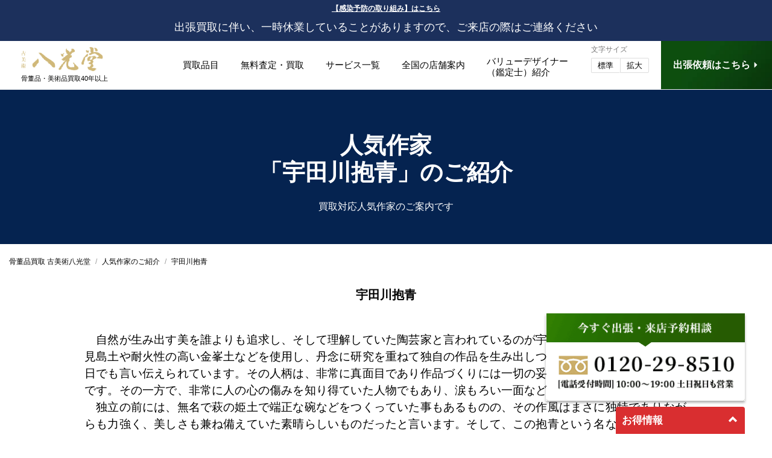

--- FILE ---
content_type: text/html; charset=UTF-8
request_url: https://www.hakkoudo.com/ninki-sakka/utagawa-hosei/
body_size: 15373
content:
<!doctype html>
<html xmlns="http://www.w3.org/1999/xhtml" xml:lang="ja-JP" lang="ja-JP" prefix="og: http://ogp.me/ns#">
<head>
<!-- Google Tag Manager -->
<script>(function(w,d,s,l,i){w[l]=w[l]||[];w[l].push({'gtm.start':
new Date().getTime(),event:'gtm.js'});var f=d.getElementsByTagName(s)[0],
j=d.createElement(s),dl=l!='dataLayer'?'&l='+l:'';j.async=true;j.src=
'https://www.googletagmanager.com/gtm.js?id='+i+dl;f.parentNode.insertBefore(j,f);
})(window,document,'script','dataLayer','GTM-MDRN3D5');</script>
<!-- End Google Tag Manager -->
<script type="text/javascript">
if ((navigator.userAgent.indexOf('iPhone') > 0) || navigator.userAgent.indexOf('iPod') > 0 || navigator.userAgent.indexOf('Android') > 0) {
     document.write('<meta name="viewport" content="width=device-width,initial-scale=1.0,minimum-scale=1.0,user-scalable=0">');
 }else{
     document.write('<meta name="viewport" content="width=1480,user-scalable=no,maximum-scale=1">');
 }
</script>
<meta http-equiv="Content-Type" content="text/html; charset=utf-8" />
<meta name="format-detection" content="telephone=no,address=no,email=no">
<link rel="icon" type="image/x-icon" href="/asset/img/favicon.ico">
<link rel="stylesheet" href="/asset/css/import.css?20221212" type="text/css"/>
<link rel="stylesheet" href="https://www.hakkoudo.com/wp-content/themes/hakkoudo-new/style.css" />


<title>宇田川抱青 - 骨董品 買取り八光堂</title>

		<!-- All in One SEO 4.6.3 - aioseo.com -->
		<meta name="robots" content="max-image-preview:large" />
		<link rel="canonical" href="https://www.hakkoudo.com/ninki-sakka/utagawa-hosei/" />
		<meta name="generator" content="All in One SEO (AIOSEO) 4.6.3" />
		<script type="application/ld+json" class="aioseo-schema">
			{"@context":"https:\/\/schema.org","@graph":[{"@type":"BreadcrumbList","@id":"https:\/\/www.hakkoudo.com\/ninki-sakka\/utagawa-hosei\/#breadcrumblist","itemListElement":[{"@type":"ListItem","@id":"https:\/\/www.hakkoudo.com\/#listItem","position":1,"name":"Home","item":"https:\/\/www.hakkoudo.com\/","nextItem":"https:\/\/www.hakkoudo.com\/ninki-sakka\/#listItem"},{"@type":"ListItem","@id":"https:\/\/www.hakkoudo.com\/ninki-sakka\/#listItem","position":2,"name":"\u4eba\u6c17\u4f5c\u5bb6\u306e\u3054\u7d39\u4ecb","item":"https:\/\/www.hakkoudo.com\/ninki-sakka\/","nextItem":"https:\/\/www.hakkoudo.com\/ninki-sakka\/utagawa-hosei\/#listItem","previousItem":"https:\/\/www.hakkoudo.com\/#listItem"},{"@type":"ListItem","@id":"https:\/\/www.hakkoudo.com\/ninki-sakka\/utagawa-hosei\/#listItem","position":3,"name":"\u5b87\u7530\u5ddd\u62b1\u9752","previousItem":"https:\/\/www.hakkoudo.com\/ninki-sakka\/#listItem"}]},{"@type":"Organization","@id":"https:\/\/www.hakkoudo.com\/#organization","name":"\u9aa8\u8463\u54c1 \u8cb7\u53d6\u308a\u516b\u5149\u5802","url":"https:\/\/www.hakkoudo.com\/"},{"@type":"WebPage","@id":"https:\/\/www.hakkoudo.com\/ninki-sakka\/utagawa-hosei\/#webpage","url":"https:\/\/www.hakkoudo.com\/ninki-sakka\/utagawa-hosei\/","name":"\u5b87\u7530\u5ddd\u62b1\u9752 - \u9aa8\u8463\u54c1 \u8cb7\u53d6\u308a\u516b\u5149\u5802","inLanguage":"ja","isPartOf":{"@id":"https:\/\/www.hakkoudo.com\/#website"},"breadcrumb":{"@id":"https:\/\/www.hakkoudo.com\/ninki-sakka\/utagawa-hosei\/#breadcrumblist"},"datePublished":"2014-08-27T17:44:42+09:00","dateModified":"2025-03-26T10:07:50+09:00"},{"@type":"WebSite","@id":"https:\/\/www.hakkoudo.com\/#website","url":"https:\/\/www.hakkoudo.com\/","name":"\u9aa8\u8463\u54c1 \u8cb7\u53d6\u308a\u516b\u5149\u5802","inLanguage":"ja","publisher":{"@id":"https:\/\/www.hakkoudo.com\/#organization"}}]}
		</script>
		<!-- All in One SEO -->

<link rel='dns-prefetch' href='//www.hakkoudo.com' />
<link rel='dns-prefetch' href='//ajax.googleapis.com' />
<link rel="alternate" type="application/rss+xml" title="骨董品 買取り八光堂 &raquo; 宇田川抱青 のコメントのフィード" href="https://www.hakkoudo.com/ninki-sakka/utagawa-hosei/feed/" />
<link rel='stylesheet' id='wp-block-library-css' href='https://www.hakkoudo.com/wp-includes/css/dist/block-library/style.min.css' type='text/css' media='all' />
<style id='classic-theme-styles-inline-css' type='text/css'>
/*! This file is auto-generated */
.wp-block-button__link{color:#fff;background-color:#32373c;border-radius:9999px;box-shadow:none;text-decoration:none;padding:calc(.667em + 2px) calc(1.333em + 2px);font-size:1.125em}.wp-block-file__button{background:#32373c;color:#fff;text-decoration:none}
</style>
<style id='global-styles-inline-css' type='text/css'>
body{--wp--preset--color--black: #000000;--wp--preset--color--cyan-bluish-gray: #abb8c3;--wp--preset--color--white: #ffffff;--wp--preset--color--pale-pink: #f78da7;--wp--preset--color--vivid-red: #cf2e2e;--wp--preset--color--luminous-vivid-orange: #ff6900;--wp--preset--color--luminous-vivid-amber: #fcb900;--wp--preset--color--light-green-cyan: #7bdcb5;--wp--preset--color--vivid-green-cyan: #00d084;--wp--preset--color--pale-cyan-blue: #8ed1fc;--wp--preset--color--vivid-cyan-blue: #0693e3;--wp--preset--color--vivid-purple: #9b51e0;--wp--preset--gradient--vivid-cyan-blue-to-vivid-purple: linear-gradient(135deg,rgba(6,147,227,1) 0%,rgb(155,81,224) 100%);--wp--preset--gradient--light-green-cyan-to-vivid-green-cyan: linear-gradient(135deg,rgb(122,220,180) 0%,rgb(0,208,130) 100%);--wp--preset--gradient--luminous-vivid-amber-to-luminous-vivid-orange: linear-gradient(135deg,rgba(252,185,0,1) 0%,rgba(255,105,0,1) 100%);--wp--preset--gradient--luminous-vivid-orange-to-vivid-red: linear-gradient(135deg,rgba(255,105,0,1) 0%,rgb(207,46,46) 100%);--wp--preset--gradient--very-light-gray-to-cyan-bluish-gray: linear-gradient(135deg,rgb(238,238,238) 0%,rgb(169,184,195) 100%);--wp--preset--gradient--cool-to-warm-spectrum: linear-gradient(135deg,rgb(74,234,220) 0%,rgb(151,120,209) 20%,rgb(207,42,186) 40%,rgb(238,44,130) 60%,rgb(251,105,98) 80%,rgb(254,248,76) 100%);--wp--preset--gradient--blush-light-purple: linear-gradient(135deg,rgb(255,206,236) 0%,rgb(152,150,240) 100%);--wp--preset--gradient--blush-bordeaux: linear-gradient(135deg,rgb(254,205,165) 0%,rgb(254,45,45) 50%,rgb(107,0,62) 100%);--wp--preset--gradient--luminous-dusk: linear-gradient(135deg,rgb(255,203,112) 0%,rgb(199,81,192) 50%,rgb(65,88,208) 100%);--wp--preset--gradient--pale-ocean: linear-gradient(135deg,rgb(255,245,203) 0%,rgb(182,227,212) 50%,rgb(51,167,181) 100%);--wp--preset--gradient--electric-grass: linear-gradient(135deg,rgb(202,248,128) 0%,rgb(113,206,126) 100%);--wp--preset--gradient--midnight: linear-gradient(135deg,rgb(2,3,129) 0%,rgb(40,116,252) 100%);--wp--preset--font-size--small: 13px;--wp--preset--font-size--medium: 20px;--wp--preset--font-size--large: 36px;--wp--preset--font-size--x-large: 42px;--wp--preset--spacing--20: 0.44rem;--wp--preset--spacing--30: 0.67rem;--wp--preset--spacing--40: 1rem;--wp--preset--spacing--50: 1.5rem;--wp--preset--spacing--60: 2.25rem;--wp--preset--spacing--70: 3.38rem;--wp--preset--spacing--80: 5.06rem;--wp--preset--shadow--natural: 6px 6px 9px rgba(0, 0, 0, 0.2);--wp--preset--shadow--deep: 12px 12px 50px rgba(0, 0, 0, 0.4);--wp--preset--shadow--sharp: 6px 6px 0px rgba(0, 0, 0, 0.2);--wp--preset--shadow--outlined: 6px 6px 0px -3px rgba(255, 255, 255, 1), 6px 6px rgba(0, 0, 0, 1);--wp--preset--shadow--crisp: 6px 6px 0px rgba(0, 0, 0, 1);}:where(.is-layout-flex){gap: 0.5em;}:where(.is-layout-grid){gap: 0.5em;}body .is-layout-flow > .alignleft{float: left;margin-inline-start: 0;margin-inline-end: 2em;}body .is-layout-flow > .alignright{float: right;margin-inline-start: 2em;margin-inline-end: 0;}body .is-layout-flow > .aligncenter{margin-left: auto !important;margin-right: auto !important;}body .is-layout-constrained > .alignleft{float: left;margin-inline-start: 0;margin-inline-end: 2em;}body .is-layout-constrained > .alignright{float: right;margin-inline-start: 2em;margin-inline-end: 0;}body .is-layout-constrained > .aligncenter{margin-left: auto !important;margin-right: auto !important;}body .is-layout-constrained > :where(:not(.alignleft):not(.alignright):not(.alignfull)){max-width: var(--wp--style--global--content-size);margin-left: auto !important;margin-right: auto !important;}body .is-layout-constrained > .alignwide{max-width: var(--wp--style--global--wide-size);}body .is-layout-flex{display: flex;}body .is-layout-flex{flex-wrap: wrap;align-items: center;}body .is-layout-flex > *{margin: 0;}body .is-layout-grid{display: grid;}body .is-layout-grid > *{margin: 0;}:where(.wp-block-columns.is-layout-flex){gap: 2em;}:where(.wp-block-columns.is-layout-grid){gap: 2em;}:where(.wp-block-post-template.is-layout-flex){gap: 1.25em;}:where(.wp-block-post-template.is-layout-grid){gap: 1.25em;}.has-black-color{color: var(--wp--preset--color--black) !important;}.has-cyan-bluish-gray-color{color: var(--wp--preset--color--cyan-bluish-gray) !important;}.has-white-color{color: var(--wp--preset--color--white) !important;}.has-pale-pink-color{color: var(--wp--preset--color--pale-pink) !important;}.has-vivid-red-color{color: var(--wp--preset--color--vivid-red) !important;}.has-luminous-vivid-orange-color{color: var(--wp--preset--color--luminous-vivid-orange) !important;}.has-luminous-vivid-amber-color{color: var(--wp--preset--color--luminous-vivid-amber) !important;}.has-light-green-cyan-color{color: var(--wp--preset--color--light-green-cyan) !important;}.has-vivid-green-cyan-color{color: var(--wp--preset--color--vivid-green-cyan) !important;}.has-pale-cyan-blue-color{color: var(--wp--preset--color--pale-cyan-blue) !important;}.has-vivid-cyan-blue-color{color: var(--wp--preset--color--vivid-cyan-blue) !important;}.has-vivid-purple-color{color: var(--wp--preset--color--vivid-purple) !important;}.has-black-background-color{background-color: var(--wp--preset--color--black) !important;}.has-cyan-bluish-gray-background-color{background-color: var(--wp--preset--color--cyan-bluish-gray) !important;}.has-white-background-color{background-color: var(--wp--preset--color--white) !important;}.has-pale-pink-background-color{background-color: var(--wp--preset--color--pale-pink) !important;}.has-vivid-red-background-color{background-color: var(--wp--preset--color--vivid-red) !important;}.has-luminous-vivid-orange-background-color{background-color: var(--wp--preset--color--luminous-vivid-orange) !important;}.has-luminous-vivid-amber-background-color{background-color: var(--wp--preset--color--luminous-vivid-amber) !important;}.has-light-green-cyan-background-color{background-color: var(--wp--preset--color--light-green-cyan) !important;}.has-vivid-green-cyan-background-color{background-color: var(--wp--preset--color--vivid-green-cyan) !important;}.has-pale-cyan-blue-background-color{background-color: var(--wp--preset--color--pale-cyan-blue) !important;}.has-vivid-cyan-blue-background-color{background-color: var(--wp--preset--color--vivid-cyan-blue) !important;}.has-vivid-purple-background-color{background-color: var(--wp--preset--color--vivid-purple) !important;}.has-black-border-color{border-color: var(--wp--preset--color--black) !important;}.has-cyan-bluish-gray-border-color{border-color: var(--wp--preset--color--cyan-bluish-gray) !important;}.has-white-border-color{border-color: var(--wp--preset--color--white) !important;}.has-pale-pink-border-color{border-color: var(--wp--preset--color--pale-pink) !important;}.has-vivid-red-border-color{border-color: var(--wp--preset--color--vivid-red) !important;}.has-luminous-vivid-orange-border-color{border-color: var(--wp--preset--color--luminous-vivid-orange) !important;}.has-luminous-vivid-amber-border-color{border-color: var(--wp--preset--color--luminous-vivid-amber) !important;}.has-light-green-cyan-border-color{border-color: var(--wp--preset--color--light-green-cyan) !important;}.has-vivid-green-cyan-border-color{border-color: var(--wp--preset--color--vivid-green-cyan) !important;}.has-pale-cyan-blue-border-color{border-color: var(--wp--preset--color--pale-cyan-blue) !important;}.has-vivid-cyan-blue-border-color{border-color: var(--wp--preset--color--vivid-cyan-blue) !important;}.has-vivid-purple-border-color{border-color: var(--wp--preset--color--vivid-purple) !important;}.has-vivid-cyan-blue-to-vivid-purple-gradient-background{background: var(--wp--preset--gradient--vivid-cyan-blue-to-vivid-purple) !important;}.has-light-green-cyan-to-vivid-green-cyan-gradient-background{background: var(--wp--preset--gradient--light-green-cyan-to-vivid-green-cyan) !important;}.has-luminous-vivid-amber-to-luminous-vivid-orange-gradient-background{background: var(--wp--preset--gradient--luminous-vivid-amber-to-luminous-vivid-orange) !important;}.has-luminous-vivid-orange-to-vivid-red-gradient-background{background: var(--wp--preset--gradient--luminous-vivid-orange-to-vivid-red) !important;}.has-very-light-gray-to-cyan-bluish-gray-gradient-background{background: var(--wp--preset--gradient--very-light-gray-to-cyan-bluish-gray) !important;}.has-cool-to-warm-spectrum-gradient-background{background: var(--wp--preset--gradient--cool-to-warm-spectrum) !important;}.has-blush-light-purple-gradient-background{background: var(--wp--preset--gradient--blush-light-purple) !important;}.has-blush-bordeaux-gradient-background{background: var(--wp--preset--gradient--blush-bordeaux) !important;}.has-luminous-dusk-gradient-background{background: var(--wp--preset--gradient--luminous-dusk) !important;}.has-pale-ocean-gradient-background{background: var(--wp--preset--gradient--pale-ocean) !important;}.has-electric-grass-gradient-background{background: var(--wp--preset--gradient--electric-grass) !important;}.has-midnight-gradient-background{background: var(--wp--preset--gradient--midnight) !important;}.has-small-font-size{font-size: var(--wp--preset--font-size--small) !important;}.has-medium-font-size{font-size: var(--wp--preset--font-size--medium) !important;}.has-large-font-size{font-size: var(--wp--preset--font-size--large) !important;}.has-x-large-font-size{font-size: var(--wp--preset--font-size--x-large) !important;}
.wp-block-navigation a:where(:not(.wp-element-button)){color: inherit;}
:where(.wp-block-post-template.is-layout-flex){gap: 1.25em;}:where(.wp-block-post-template.is-layout-grid){gap: 1.25em;}
:where(.wp-block-columns.is-layout-flex){gap: 2em;}:where(.wp-block-columns.is-layout-grid){gap: 2em;}
.wp-block-pullquote{font-size: 1.5em;line-height: 1.6;}
</style>
<link rel='stylesheet' id='contact-form-7-css' href='https://www.hakkoudo.com/wp-content/plugins/contact-form-7/includes/css/styles.css' type='text/css' media='all' />
<script type="text/javascript" src="https://ajax.googleapis.com/ajax/libs/jquery/3.7.1/jquery.min.js" id="jquery-js"></script>
<link rel="https://api.w.org/" href="https://www.hakkoudo.com/wp-json/" /><link rel="alternate" type="application/json" href="https://www.hakkoudo.com/wp-json/wp/v2/pages/6651" /><link rel="EditURI" type="application/rsd+xml" title="RSD" href="https://www.hakkoudo.com/xmlrpc.php?rsd" />
<link rel='shortlink' href='https://www.hakkoudo.com/?p=6651' />
<link rel="alternate" type="application/json+oembed" href="https://www.hakkoudo.com/wp-json/oembed/1.0/embed?url=https%3A%2F%2Fwww.hakkoudo.com%2Fninki-sakka%2Futagawa-hosei%2F" />
<link rel="alternate" type="text/xml+oembed" href="https://www.hakkoudo.com/wp-json/oembed/1.0/embed?url=https%3A%2F%2Fwww.hakkoudo.com%2Fninki-sakka%2Futagawa-hosei%2F&#038;format=xml" />
</head>


<body>
<!-- Google Tag Manager (noscript) -->
<noscript><iframe src="https://www.googletagmanager.com/ns.html?id=GTM-MDRN3D5"
height="0" width="0" style="display:none;visibility:hidden"></iframe></noscript>
<!-- End Google Tag Manager (noscript) -->


<div class="header-news">
  <div class="news-covid">
    <a href="/news-202003/">【感染予防の取り組み】はこちら</a>
    <span>出張買取に伴い、一時休業していることがありますので、ご来店の際はご連絡ください</span>
  </div>
  <!--news-covid-->
<template class="limited-time-content" data-start-date="2025/8/28 00:00" data-end-date="2025/9/1 21:00">
    <div class="news-information due_date">
        <p style="text-align: center;"><b>【名称変更のお知らせ】</b><br>「八光堂」仙台店は9/1（月）より、なんぼや・八光堂 仙台クリスロード店へ名称変更いたします。</p>
    </div>
</template>

<template class="limited-time-content" data-start-date="2025/8/29 00:00" data-end-date="2025/8/31 21:00">
    <div class="news-information due_date">
        <p style="text-align: center;"><b>【最終受付時間のお知らせ】</b><br>
        8/31（日）は一部の店舗で最終受付時間を設けさせていただきます。<br class="sp">詳細は<a href="/time-change250831/" target="_blank" rel="noopener" style="color: #fffc03;">コチラ</a>をご確認ください。<br>お客様にはご不便をおかけいたしますが、何とぞご了承のほどよろしくお願い申し上げます。
    </div>
</template>

<template class="limited-time-content" data-start-date="2025/12/11 00:00" data-end-date="2026/1/5 21:00">
  <div class="news-information due_date">
    <p>
      「古美術 八光堂」の店頭買取は一部店舗を除き<span style="font-size:1.2em;font-weight:bold;">12月31日(水)まで、1月2日(金)より営業</span>いたします。<br><a href="/25-26-nenmatsu/" target="_blank" rel="noopener" style="background: #fff;padding: 1px 10px;border-radius:4px;margin:5px 0 1px;display:inline-block;text-decoration:none;color:#b12518;">年末年始の営業に関するご案内はコチラ &gt;</a></p>
  </div>
</template>


    <!--closed announce-->
<template class="limited-time-content" data-start-date="2022/10/29 00:00" data-end-date="2022/11/2 07:00">
  <div class="news-information due_date">
    <p><b>【ホームページメンテナンスのお知らせ】</b><br>
      11月2日(水)午前7:00～午前9:00に<br class="sp">メンテンナンスを実施いたします。<br>ご迷惑をお掛けいたしますが、<br class="sp">予めご了承くださいますようお願い申し上げます。</p>
  </div></template>

<template class="limited-time-content" data-start-date="2023/3/28 00:00" data-end-date="2023/4/30 21:00">
  <div class="news-information due_date">
    <p style="font-size: 95%;">4月1日(土)より京都店・広島店が<br class="sp">なんぼや・八光堂として移転リニューアルいたします。</p>
  </div></template>
  <template class="limited-time-content" data-start-date="2023/10/20 21:00" data-end-date="2023/10/31 21:00">
    <div class="news-information due_date">
      <p><b>【営業時間短縮のお知らせ】</b><br>
        10/31(火)は臨時休業または一部の店舗で営業時間を変更させていただきます。 <br class="sp">詳細につきましては<a href="/time-change231031/" target="_blank" rel="noopener" style="color: #fffc03;">コチラ</a>をご確認ください。 <br>お客様にはご不便をおかけいたしますが、何とぞご了承のほどよろしくお願い申し上げます。</p>
    </div>
  </template>
<!--
<template class="limited-time-content" data-start-date="2022/12/21 16:00">
  <div class="news-information news-ex due_date">
    <p><b>【電話受付不具合のお知らせ】</b><br>
      現在、システムエラーの影響により、お電話でのお問い合わせが繋がりにくい状態となっております。<br>
ご不便、ご迷惑をおかけしますが、お電話が繋がらない場合は<a href="/line/" target="_blank" rel="noopener">LINEで査定</a>にてお問合せいただきたく存じます。<br>
何とぞご容赦くださいますようお願い申し上げます。</p>
  </div></template>
-->

  <!--news-information-->
</div><!--header-news-->

<header class="fixedsticky">
  <div class="header__insert">
    <div class="logo">
      <a href="/"><img src="/asset/img/logo.png"></a>
      <div class="logo-lead">骨董品・美術品買取<br>40年以上</div>
    </div>
    <div class="global-menu">
      <div class="global-btn">
        <ul class="menu">
          <li class="menu__mega">
            <a href="/category/" class="init-bottom">買取品目</a>
            <ul class="menu__second-level">
              <li><a href="/kaiga/">絵画</a></li>
              <li><a href="/kaiga/nihonga/">日本画</a></li>
              <li><a href="/kaiga/youga/">洋画</a></li>
              <li><a href="/kaiga/gendai-art/">現代アート</a></li>
              <li><a href="/chadougu/">茶道具</a></li>
              <li><a href="/">骨董品</a></li>
              <li><a href="/kakejiku/">掛軸</a></li>
              <li><a href="/chinese-kottou/">中国骨董</a></li>
              <li><a href="/chinese-kottou/kouboku/">香木</a></li>
              <li><a href="/touki/">陶器</a></li>
              <li><a href="/kougeihin/">工芸品</a></li>
              <li><a href="/kougeihin/gin/">銀製品</a></li>
              <li><a href="/kougeihin/kin/">金製品</a></li>
              <li><a href="/kougeihin/sculpture/">彫刻</a></li>
              <li><a href="/bronze/buddha-statue/">仏像</a></li>
              <li><a href="/bijyutsu/">美術品</a></li>
              <li><a href="/bijyutsu/meissen/">マイセン</a></li>
              <li><a href="/bijyutsu/galle/">ガレ</a></li>
              <li><a href="/kaiga/nihonga/ukiyoe/">浮世絵</a></li>
              <li><a href="/sango/">珊瑚</a></li>
              <li><a href="/kimono/">着物</a></li>
              <li><a href="/others/">時計・宝石</a></li>
              <li><a href="/hisui/">翡翠</a></li>
              <li><a href="/bronze/">ブロンズ</a></li>
              <!--<li><a href="/katana/">刀剣・武具</a></li>-->
              <li><a href="/kaiga/hanga/">版画</a></li>
              <li><a href="/kaiga/hanga/silkscreen/">シルクスクリーン</a></li>
              <li><a href="/kaiga/hanga/lithograph/">リトグラフ</a></li>
              <li><a href="/toujiki/">陶磁器</a></li>
              <li><a href="/chadougu/kougou/">香合</a></li>
            </ul>
          </li>
          <li class="menu__mega">
            <a href="/syuttyou_kaitori/" class="init-bottom">無料査定・買取</a>
            <ul class="menu__second-level">
              <li><a href="/syuttyou_kaitori/">出張買取査定</a></li>
              <li><a href="/tentou_kaitori/">店頭買取査定</a></li>
              <li><a href="/mobile-mail/">無料メール査定</a></li>
              <li><a href="/line/">簡単!LINEで査定</a></li>
              <li><a href="/smart-satei/">らくらくスマート査定</a></li>
            </ul>
          </li>
          <li class="menu__mega">
            <a href="/service/" class="init-bottom">サービス一覧</a>
            <ul class="menu__second-level">
              <li><a href="/ihin/">遺品・蔵整理</a></li>
              <li><a href="/kanshari/">鑑+断捨離(カンシャリ)</a></li>
              <li><a href="/art-assessment/">美術品資産評価サービス</a></li>
              <!--<li><a href="/storage_service/">美術品修復保管サービス</a></li>-->
              <li><a href="/syuttyou_kaitori/">出張買取査定</a></li>
              <li><a href="/tentou_kaitori/">店頭買取査定</a></li>
              <li><a href="/line/">簡単LINE査定</a></li>
              <li><a href="/mobile-mail/">無料メール査定</a></li>
              <li><a href="/smart-satei/">らくらくスマート査定</a></li>
            </ul>
          </li>
          <li class="menu__mega">
            <a href="/shop/" class="init-bottom">全国の店舗案内</a>
            <ul class="menu__second-level">
              <li><a href="/shop/">全国の店舗一覧</a></li>
              <li><a href="https://nanboya.com/shop/sendai-brandshop/">仙台店</a></li>
              <li><a href="/shop/daimaru-umeda-shop/">大丸梅田店</a></li>
              <li><a href="/shop/ginza-shop/">銀座本店</a></li>
              <li><a href="/shop/nanba-shop/">大阪本店</a></li>
              <li><a href="/shop/yokohama-shop/">横浜店</a></li>
              <li><a href="/shop/nagoya-shop/">名古屋店</a></li>
              <li><a href="/shop/kyoto-shop/">京都店</a></li>
              <li><a href="/shop/hiroshima-shop/">広島店</a></li>
              <li><a href="/shop/hakata-shop/">博多店</a></li>
            </ul>
          </li>
          <li class="menu__mega menu_2l"><a href="/owner/" class="init-bottom"><span>バリューデザイナー<br>（鑑定士）紹介</span></a></li>
        </ul>
        <div class="change-size">
          <div class="md">文字サイズ</div>
          <div class="btn">
            <ul>
              <li class="small"><span>標準</span></a></li>
              <li class="large"><span>拡大</span></a></li>
            </ul>
          </div>
        </div>
      </div>
      <div class="bt-contact min"><a href="/syuttyou_kaitori/form/"><span>出張依頼はこちら <i class="ri-arrow-right-s-fill"></i></span></a></div>
    </div><!--global-menu-->
  </div><!--header__insert-->
</header>

<div id="headerSp" class="fixedsticky">
  <div class="wrap">
    <div class="logo"><a href="/"><img src="/asset/img/logo.png" /></a></div>
    <div id="menuRight">
      <div class="hamburger">
        <a class="menu-trigger" href="javascript:;">
          <span></span>
          <span></span>
          <span></span>
        </a>
      </div><!--hamburger-->
    </div><!--menuRight-->
  </div><!--wrap-->

  <nav id="slide_menu">
    <div class="globalmenu">
      <div class="logo-slide"><img src="/asset/img/logo.png" /></div>
      <div class="menulist">
        <div class="sitemap__list">
          <dl>
            <dt>骨董カテゴリー</dt>
            <dd>
              <ul>
                <li><a href="/category/">カテゴリー一覧</a></li>
                <li><a href="/kaiga/">絵画</a></li>
                <li><a href="/kaiga/nihonga/">日本画</a></li>
                <li><a href="/kaiga/youga/">洋画</a></li>
                <li><a href="/kaiga/gendai-art/">現代アート</a></li>
                <li><a href="/chadougu/">茶道具</a></li>
                <li><a href="/">骨董品</a></li>
                <li><a href="/kakejiku/">掛軸</a></li>
                <li><a href="/chinese-kottou/">中国骨董</a></li>
                <li><a href="/chinese-kottou/kouboku/">香木</a></li>
                <li><a href="/touki/">陶器</a></li>
                <li><a href="/kougeihin/">工芸品</a></li>
                <li><a href="/kougeihin/gin/">銀製品</a></li>
                <li><a href="/kougeihin/kin/">金製品</a></li>
                <li><a href="/kougeihin/sculpture/">彫刻</a></li>
                <li><a href="/bronze/buddha-statue/">仏像</a></li>
                <li><a href="/bijyutsu/">美術品</a></li>
                <li><a href="/bijyutsu/meissen/">マイセン</a></li>
                <li><a href="/bijyutsu/galle/">ガレ</a></li>
                <li><a href="/kaiga/nihonga/ukiyoe/">浮世絵</a></li>
                <li><a href="/sango/">珊瑚</a></li>
                <li><a href="/kimono/">着物</a></li>
                <li><a href="/others/">時計・宝石</a></li>
                <li><a href="/hisui/">翡翠</a></li>
                <li><a href="/bronze/">ブロンズ</a></li>
                <!--<li><a href="/katana/">刀剣・武具</a></li>-->
                <li><a href="/kaiga/hanga/">版画</a></li>
                <li><a href="/kaiga/hanga/silkscreen/">シルクスクリーン</a></li>
                <li><a href="/kaiga/hanga/lithograph/">リトグラフ</a></li>
                <li><a href="/toujiki/">陶磁器</a></li>
                <li><a href="/chadougu/kougou/">香合</a></li>
              </ul>
            </dd>
          </dl>
          <dl>
            <dt>無料査定・買取</dt>
            <dd>
              <ul>
                <li><a href="/syuttyou_kaitori/">出張買取査定</a></li>
                <li><a href="/tentou_kaitori/">店頭買取査定</a></li>
                <li><a href="/mobile-mail/">無料メール査定</a></li>
                <li><a href="/line/">簡単!LINEで査定</a></li>
                <li><a href="/smart-satei/">らくらくスマート査定</a></li>
              </ul>
            </dd>
          </dl>
          <dl>
            <dt>サービス一覧</dt>
            <dd>
              <ul>
                <li><a href="/service/">サービス一覧</a></li>
                <li><a href="/kanshari/">鑑+断捨離(カンシャリ)</a></li>
                <li><a href="/art-assessment/">美術品資産評価サービス</a></li>
                <!--<li><a href="/storage_service/">美術品修復保管サービス</a></li>-->
                <li><a href="/syuttyou_kaitori/">出張買取査定</a></li>
                <li><a href="/tentou_kaitori/">店頭買取査定</a></li>
                <li><a href="/line/">簡単!LINEで査定</a></li>
                <li><a href="/mobile-mail/">無料メール査定</a></li>
                <li><a href="/smart-satei/">らくらくスマート査定</a></li>
              </ul>
            </dd>
          </dl>
          <dl>
            <dt>店舗情報</dt>
            <dd>
              <ul>
                <li><a href="/shop/">全国のグループ店舗一覧</a></li>
                <li><a href="https://nanboya.com/shop/sendai-brandshop/">仙台店</a></li>
                <li><a href="/shop/daimaru-umeda-shop/">大丸梅田店</a></li>
                <li><a href="/shop/ginza-shop/">銀座本店</a></li>
                <li><a href="/shop/nanba-shop/">大阪本店</a></li>
                <li><a href="/shop/yokohama-shop/">横浜店</a></li>
                <li><a href="/shop/nagoya-shop/">名古屋店</a></li>
                <li><a href="/shop/kyoto-shop/">京都店</a></li>
                <li><a href="/shop/hiroshima-shop/">広島店</a></li>
                <li><a href="/shop/hakata-shop/">博多店</a></li>
              </ul>
            </dd>
          </dl>
          <div class="sitemap-bt"><a href="/owner/"><span>バリューデザイナー（鑑定士）紹介</span></a></div>
          <dl>
            <dt>八光堂について</dt>
            <dd>
              <ul>
                <li><a href="/owner/">バリューデザイナー（鑑定士）紹介</a></li>
                <li><a href="/info/">運営会社概要</a></li>
                <li><a href="/voice/">お客様の声</a></li>
                <li><a href="/yokuaru-questions">よくある質問</a></li>
                <li><a href="/ninki-sakka/">買取対応作家</a></li>
                <li><a href="/weblog/">骨董美術品 八光堂買取ブログ</a></li>
                <!-- <li><a href="/recruit/">採用情報</a></li> -->
              </ul>
            </dd>
          </dl>
          <dl>
            <dt>その他</dt>
            <dd>
              <ul>
                <li><a href="https://www.valuence.inc/group/japan/privacy/" target="_blank">プライバシーポリシー</a></li>
                <li><a href="https://www.valuence.inc/group/japan/explanatory-matter/" target="_blank">個人情報の取扱いについて</a></li>
                <li><a href="https://www.valuence.inc/group/japan/declaration/" target="_blank">反社会的勢力排除宣言</a></li>
                <li><a href="https://www.valuence.inc/group/japan/species-survival/" target="_blank">特別国際種事業者番号</a></li>
              </ul>
            </dd>
          </dl>
        </div>
      </div><!--menulist-->

      <!-- PJ_VJ_HAKKODO-35 2024.12.10 -->
      <div class="cntBox">
        <ul>
          <li><a href="/syuttyou_kaitori/form/"><span>出張依頼はこちら</span></a></li>
        </ul>
      </div>
      <div>
        <!-- PJ_VJ_HAKKODO-86 -->
        <p><a class="sp_side_tel" href="/mobile-mail/">無料メール査定はこちら</a></p>
        <!-- <p>
                      <a class="sp_side_tel" href="tel:0120298510" onclick="ga('send', 'event', 'click', {'event_category': 'call', 'event_label': '0120298510'});">今すぐ電話で申し込み</a>
                  </p>
        <p style="font-size: 14px;">【電話受付時間】10:00-19:00</p> -->
      </div>
    </div><!--globalmenu-->
  </nav>
</div><!--headerSp-->


<article>
 
<div class="title-container">
 <h1 class="title-sakka">人気作家<br>「宇田川抱青」<br class="sp">のご紹介</h1>
 <p>買取対応人気作家のご案内です</p>
</div><!--title-container-->

<div class="bread">
 <ul>
  <li><a href="/">骨董品買取 古美術八光堂</a></li>
  <li>人気作家のご紹介</li>
  <li>宇田川抱青</li>
 </ul>
</div>

<section>

<div class="contents-insert">
 <h2 class="sakka-name">宇田川抱青</h2>
 <div class="ninki-entry">
 <div style="letter-spacing: 0.01em;line-height: 1.5em;font-size: 1.2em">
<p class="ninki_img"><img decoding="async" title="宇田川抱青" src="https://www.hakkoudo.com/wp-content/themes/hakkoudo-new/common/images_ninkisakka/udagawa.jpg" alt="宇田川抱青" width="200" /></p>
　自然が生み出す美を誰よりも追求し、そして理解していた陶芸家と言われているのが宇田川抱青です。鉄分の多い見島土や耐火性の高い金峯土などを使用し、丹念に研究を重ねて独自の作品を生み出しつづけた希代の作家として今日でも言い伝えられています。その人柄は、非常に真面目であり作品づくりには一切の妥協を許さなかったという事です。その一方で、非常に人の心の傷みを知り得ていた人物でもあり、涙もろい一面などもあったそうです。<br />
　独立の前には、無名で萩の姫土で端正な碗などをつくっていた事もあるものの、その作風はまさに独特でありながらも力強く、美しさも兼ね備えていた素晴らしいものだったと言います。そして、この抱青という名なのですが、「空の青、水の青、そして山の青さに囲まれて作陶したい」という思いが込められて、このように付けられたと言われています。全てを自然のままに作ることを目標としていたため、なんと畑を自らで作り、藁も自家栽培するような生活を送っていたようです。当然の事ながら、自然の素晴らしさを全面に押し出して行くために、化学肥料は使わず、完全無農薬に徹しており、一番上流にある田圃を求めて栽培するというほどでした。<br />
　初個展は非常に大盛況で評価も高かったそうですが、友人がひとつ椀を買おうとしたのを拒否したというエピソードも残っています。分かっている人に買ってもらいたい、義理で買おうという人のために作っている訳では無いとのこと。芯の強い男だということも高く評価を上げました。作品の中でも特に評価が高かったのが、白萩窯変陶板。自然が織りなす芸術的で素朴な平皿は、多くの人々の心を昂ぶらせ、そして感動させました。しかし、47歳という若さでありながら、肝硬変を患いそのまま他界しました。実直で真面目、そして天才肌であった宇田川抱青が残した作品は、全てに魂が宿ります。これからも、宇田川抱青は<a href="https://www.hakkoudo.com/chadougu/">茶道具買取</a>においては中心的な存在となる人物でしょう。多くの人々が、求め続ける作家のひとりなのです。</div> 

    <p class="kaitori-link-copy">八光堂では茶道具を高価買取中です。</>
    <div class="kaitori-link-area column-1"> 
            <div class="kaitori-link">
            <a href="/chadougu/">茶道具の買取はこちら<i class="ri-arrow-right-s-fill"></i></a>
        </div>
        </div><!-- kaitori-link-area -->

 </div>
 
</div><!--contents-insert-->

<div class="cv-section-type blue">
    <div class="cv-section">
        <h2 class="cv-section-title">事前査定でもっと便利に</h2>
        <p class="cv-section-caption">すぐにつながる 今すぐ出張・来店事前相談</p>
        <div class="cv-btn-group">
            <div class="tel-pc">
                <img src="/asset/img/pc_mv-tel.png" alt="今すぐ出張・来店事前相談 その他ご相談はこちら">
            </div>
            <div class="cv-btn tel sp-only">
                                    <a href="tel:0120298510" onclick="ga('send', 'event', 'click', {'event_category': 'call', 'event_label': '0120298510'});">
                        <div class="cv-btn-wrap">
                            <div class="cv-btn-fukidashi">お電話でのお問い合わせ</div>
                            <div class="cv-btn-frame">
                                <div class="cv-btn-icon"><img src="/asset/img/icon-freedial.svg"></div>
                                <p class="c-btn-text">0120-29-8510</p>
                            </div>
                            <div class="cv-btn-caption">[受付時間] 10:00～19:00 土日祝日も営業</div>
                        </div>
                    </a>
                            </div>
            <div class="cv-btn syuttyou">
                <a href="/syuttyou_kaitori/">
                    <div class="cv-btn-wrap">
                        <div class="cv-btn-fukidashi">出張料は無料です</div>
                        <div class="cv-btn-frame">
                            <p class="c-btn-text">出張査定を申し込む</p>
                        </div>
                        <div class="cv-btn-caption">24時間受付可能です。<br class="pc">お気軽にお問い合わせください。</div>
                    </div>
                </a>
            </div>
            <div class="cv-btn shop">
                <a href="/shop/">
                    <div class="cv-btn-wrap">
                        <div class="cv-btn-fukidashi">お近くの店舗で査定したい方</div>
                        <div class="cv-btn-frame">
                            <p class="c-btn-text">お近くの店舗を探す</p>
                        </div>
                        <div class="cv-btn-caption">定休日なし、<br class="pc">土日も営業しています。</div>
                    </div>
                </a>
            </div>
            <div class="cv-btn mail">
                <a href="/mobile-mail/">
                    <div class="cv-btn-wrap">
                        <div class="cv-btn-fukidashi">まずは査定してみたい方へ</div>
                        <div class="cv-btn-frame">
                            <p class="c-btn-text">無料メール査定はこちら</p>
                        </div>
                        <div class="cv-btn-caption">写真を送るだけで<br class="pc">カンタンに査定できます。</div>
                    </div>
                </a>
            </div>
        </div><!--cv-btn-group-->
    </div><!--cv-section-->
</div><!--cv-section-type-->
</section>
 
</article>


<div class="bnr__item--pc">
  <div class="bnr__item--tel">
          <a href="tel:0120298510" onclick="ga('send', 'event', 'click', {'event_category': 'call', 'event_label': '0120298510'});">
                  <img src="/asset/img/tel-box.png" />
              </a>
      </div>

  <dl class="due_date" data-start-date="2023/9/1 00:00" data-end-date="2100/12/31 23:59" style="display: none;">
    <dt style="font-size:17px;line-height:1.5; margin: 0 0 0 auto; width: 65%;">お得情報</dt>
    <dd>
      <div class="pic"><a href="/campaign/new-customer/"><img src="/asset/img/bnr_campaign-202309.png" alt="初めてのお客様限定！うれしい5,000円上乗せプレゼント！" /></a></div>
    </dd>
  </dl>


</div>

<footer>
  <a id="area" name="area"></a>
  <div class="place__container">
        <div class="area__container">
            <div class="place__title">全国無料出張鑑定エリア</div>
            <ul>
                <li class="place__title--md">北海道：</li>
                <li><a href="/area/hokkaido/">北海道</a></li>
            </ul>
            <ul>
                <li class="place__title--md">東北：</li>
                <li><a href="/area/aomori/">青森</a></li>
                <li><a href="/area/iwate/">岩手</a></li>
                <li><a href="/area/miyagi/">宮城</a></li>
                <li><a href="/area/akita/">秋田</a></li>
                <li><a href="/area/yamagata/">山形</a></li>
                <li><a href="/area/fukushima/">福島</a></li>
            </ul>
            <ul>
                <li class="place__title--md">甲信越・北陸：</li>
                <li><a href="/area/yamanashi/">山梨</a></li>
                <li><a href="/area/niigata/">新潟</a></li>
                <li><a href="/area/nagano/">長野</a></li>
                <li><a href="/area/toyama/">富山</a></li>
                <li><a href="/area/ishikawa/">石川</a></li>
                <li><a href="/area/fukui/">福井</a></li>
            </ul>
            <ul>
                <li class="place__title--md">関東：</li>
                <li><a href="/area/tokyo/">東京</a></li>
                <li><a href="/area/kanagawa/">神奈川</a></li>
                <li><a href="/area/saitama/">埼玉</a></li>
                <li><a href="/area/chiba/">千葉</a></li>
                <li><a href="/area/ibaraki/">茨城</a></li>
                <li><a href="/area/tochigi/">栃木</a></li>
                <li><a href="/area/gunma/">群馬</a></li>
            </ul>
            <ul>
                <li class="place__title--md">東海：</li>
                <li><a href="/area/aichi/">愛知</a></li>
                <li><a href="/area/gifu/">岐阜</a></li>
                <li><a href="/area/shizuoka/">静岡</a></li>
                <li><a href="/area/mie/">三重</a></li>
            </ul>
            <ul>
                <li class="place__title--md">関西：</li>
                <li><a href="/area/osaka/">大阪</a></li>
                <li><a href="/area/hyogo/">兵庫</a></li>
                <li><a href="/area/kyoto/">京都</a></li>
                <li><a href="/area/shiga/">滋賀</a></li>
                <li><a href="/area/nara/">奈良</a></li>
                <li><a href="/area/wakayama/">和歌山</a></li>
            </ul>
            <ul>
                <li class="place__title--md">中国：</li>
                <li><a href="/area/tottori/">鳥取</a></li>
                <li><a href="/area/shimane/">島根</a></li>
                <li><a href="/area/okayama/">岡山</a></li>
                <li><a href="/area/hiroshima/">広島</a></li>
                <li><a href="/area/yamaguchi/">山口</a></li>
            </ul>
            <ul>
                <li class="place__title--md">四国：</li>
                <li><a href="/area/tokushima/">徳島</a></li>
                <li><a href="/area/kagawa/">香川</a></li>
                <li><a href="/area/ehime/">愛媛</a></li>
                <li><a href="/area/kochi/">高知</a></li>
            </ul>
            <ul>
                <li class="place__title--md">九州・沖縄：</li>
                <li><a href="/area/fukuoka/">福岡</a></li>
                <li><a href="/area/saga/">佐賀</a></li>
                <li><a href="/area/nagasaki/">長崎</a></li>
                <li><a href="/area/kumamoto/">熊本</a></li>
                <li><a href="/area/oita/">大分</a></li>
                <li><a href="/area/miyazaki/">宮崎</a></li>
                <li><a href="/area/kagoshima/">鹿児島</a></li>
                <li><a href="/area/okinawa/">沖縄</a></li>
            </ul>
        </div>
        <!--area__container-->

    <div class="shop__container">
      <div class="place__title">店舗情報</div>
      <ul>
        <li>
          <a href="/shop/"></a>
          <div class="shop__name--noimage" style="height:60px; margin:0; display:flex;align-items:center;float:left;">全国のグループ店舗一覧</div>
        </li>
        <li>
          <a href="https://nanboya.com/shop/sendai-brandshop/"></a>
          <div class="pic"><img src="/asset/img/sendai.jpg"></div>
          <div class="shop__name">仙台店</div>
        </li>
        <li>
          <a href="/shop/ginza-shop/"></a>
          <div class="pic"><img src="/asset/img/ginza.jpg"></div>
          <div class="shop__name">銀座本店</div>
        </li>
        <li>
          <a href="/shop/yokohama-shop/"></a>
          <div class="pic"><img src="/asset/img/yokohama.jpg"></div>
          <div class="shop__name">横浜店</div>
        </li>
        <li>
          <a href="/shop/nagoya-shop/"></a>
          <div class="pic"><img src="/asset/img/nagoya.jpg"></div>
          <div class="shop__name">名古屋店</div>
        </li>
        <li>
          <template class="limited-time-content" data-end-date="2023/3/31 17:00">
            <a href="/shop/kyoto-shop/"></a>
            <div class="pic"><img src="/asset/img/kyoto.jpg"></div>
            <div class="shop__name">京都店</div>
          </template>
          <template class="limited-time-content" data-start-date="2023/3/31 17:00">
            <a href="https://nanboya.com/kottou-kaitori/shop/kawaramachi-brandshop/" target="_blank"></a>
            <div class="pic"><img src="/asset/img/kyoto2.jpg"></div>
            <div class="shop__name">京都店</div>
          </template>
        </li>
        <li>
          <a href="/shop/daimaru-umeda-shop/"></a>
          <div class="pic"><img src="/asset/img/umeda.jpg"></div>
          <div class="shop__name">大丸梅田店</div>
        </li>
        <li>
          <a href="/shop/nanba-shop/"></a>
          <div class="pic"><img src="/asset/img/osaka.jpg"></div>
          <div class="shop__name">大阪本店</div>
        </li>
        <li>
          <template class="limited-time-content" data-end-date="2023/3/31 17:00">
            <a href="/shop/hiroshima-shop/"></a>
            <div class="pic"><img src="/asset/img/hiroshima.jpg"></div>
            <div class="shop__name">広島店</div>
          </template>
          <template class="limited-time-content" data-start-date="2023/3/31 17:00">
            <a href="https://nanboya.com/kottou-kaitori/shop/hiroshima-brandshop/" target="_blank"></a>
            <div class="pic"><img src="/asset/img/hiroshima2.jpg"></div>
            <div class="shop__name">広島店</div>
          </template>
        </li>
        <li>
          <a href="/shop/hakata-shop/"></a>
          <div class="pic"><img src="/asset/img/hakata.jpg"></div>
          <div class="shop__name">博多店</div>
        </li>
      </ul>
    </div><!--shop__container-->

  </div>

  <div class="link__container">
    <ul>
      <li class="bt"><a href="/weblog"><span>骨董美術品・八光堂買取ブログ<i class="ri-arrow-right-s-fill"></i></span></a></li>
      <!--li class="bt"><a href="/recruit/"><span>採用情報<i class="ri-arrow-right-s-fill"></i></span></a></li-->
    </ul>
  </div>

  <div class="sns__container">
    <ul>
      <li><a href="https://www.facebook.com/hakkoudo.official/" target="_blank"><span><img src="/asset/img/facebook.png"></span></a></li>
      <li><a href="https://line.me/R/ti/p/%40mov3880u" target="_blank"><span><img src="/asset/img/line.png"></span></a></li>
      <!--<li><a href="https://plus.google.com/+Hakkoudo8510" target="_blank"><span><img src="/asset/img/google.png"></span></a></li>-->
      <li><a href="https://www.instagram.com/hakkoudo_official/" target="_blank"><span><img src="/asset/img/instagram.png"></span></a></li>
      <!--<li><a href="https://twitter.com/hakkoudo" target="_blank"><span><img src="/asset/img/twitter.png"></span></a></li>-->
      <!--<li><a href="https://jp.pinterest.com/hakkoudo/" target="_blank"><span><img src="/asset/img/pintarest.png"></span></a></li>-->
    </ul>
  </div>


  <div class="up-sp sp"><a href="#"><span><i class="ri-arrow-up-fill"></i> トップに戻る </span></a></div>

  <div class="footer__insert">

    <div class="logo__btm"><img src="/asset/img/logo.png"></div>
    <div class="tel__btm">
              <a href="tel:0120298510" onclick="ga('send', 'event', 'click', {'event_category': 'call', 'event_label': '0120298510'});"><span><img src="/asset/img/tel.png" /></span></a>
          </div>
    <p>【電話受付時間】10：00～19：00 年中無休<br>土日祝日も営業しています</p>
    <div class="sitemap__pc">
      <dl>
        <dt>店舗情報</dt>
        <dd>
          <ul>
            <li><a href="/shop/">全国の店舗一覧</a></li>
            <li><a href="https://nanboya.com/shop/sendai-brandshop/">仙台店</a></li>
            <li><a href="/shop/daimaru-umeda-shop/">大丸梅田店</a></li>
            <li><a href="/shop/ginza-shop/">銀座本店</a></li>
            <li><a href="/shop/nanba-shop/">大阪本店</a></li>
            <li><a href="/shop/yokohama-shop/">横浜店</a></li>
            <li><a href="/shop/nagoya-shop/">名古屋店</a></li>
            <li><a href="/shop/kyoto-shop/">京都店</a></li>
            <li><a href="/shop/hiroshima-shop/">広島店</a></li>
            <li><a href="/shop/hakata-shop/">博多店</a></li>
          </ul>
        </dd>
      </dl>
      <dl>
        <dt>骨董カテゴリー</dt>
        <dd>
          <ul>
            <li><a href="/category/">カテゴリー一覧</a></li>
            <li><a href="/kaiga/">絵画</a></li>
            <li><a href="/kaiga/nihonga/">日本画</a></li>
            <li><a href="/kaiga/youga/">洋画</a></li>
            <li><a href="/kaiga/gendai-art/">現代アート</a></li>
            <li><a href="/chadougu/">茶道具</a></li>
            <li><a href="/">骨董品</a></li>
            <li><a href="/kakejiku/">掛軸</a></li>
            <li><a href="/chinese-kottou/">中国骨董</a></li>
            <li><a href="/chinese-kottou/kouboku/">香木</a></li>
            <li><a href="/touki/">陶器</a></li>
            <li><a href="/kougeihin/">工芸品</a></li>
            <li><a href="/kougeihin/gin/">銀製品</a></li>
            <li><a href="/kougeihin/kin/">金製品</a></li>
            <li><a href="/kougeihin/sculpture/">彫刻</a></li>
            <li><a href="/bronze/buddha-statue/">仏像</a></li>
            <li><a href="/bijyutsu/">美術品</a></li>
            <li><a href="/bijyutsu/meissen/">マイセン</a></li>
            <li><a href="/bijyutsu/galle/">ガレ</a></li>
            <li><a href="/kaiga/nihonga/ukiyoe/">浮世絵</a></li>
            <li><a href="/sango/">珊瑚</a></li>
            <li><a href="/kimono/">着物</a></li>
            <li><a href="/others/">時計・宝石</a></li>
            <li><a href="/hisui/">翡翠</a></li>
            <li><a href="/bronze/">ブロンズ</a></li>
            <!--<li><a href="/katana/">刀剣・武具</a></li>-->
            <li><a href="/kaiga/hanga/">版画</a></li>
            <li><a href="/kaiga/hanga/silkscreen/">シルクスクリーン</a></li>
            <li><a href="/kaiga/hanga/lithograph/">リトグラフ</a></li>
            <li><a href="/toujiki/">陶磁器</a></li>
            <li><a href="/chadougu/kougou/">香合</a></li>
          </ul>
        </dd>
      </dl>
      <dl>
        <dt>査定・買取について</dt>
        <dd>
          <ul>
            <li><a href="/service/">サービス一覧</a></li>
            <li><a href="/syuttyou_kaitori/">全国無料出張</a></li>
            <li><a href="/tentou_kaitori/">店頭買取査定</a></li>
            <li><a href="/mobile-mail/">無料メール査定</a></li>
            <li><a href="/line/">簡単!LINEで査定</a></li>
            <li><a href="/smart-satei/">らくらくスマート査定</a></li>
            <li><a href="/kantei/">無料鑑定会</a></li>
            <li><a href="/ihin/">遺品・蔵整理</a></li>
            <li><a href="/art-assessment/">美術品資産評価サービス</a></li>
            <!--
          <li><a href="/storage_service/">美術品修復保管サービス</a></li>
        -->
            <li><a href="/assessment/">依頼・お問い合わせ</a></li>
          </ul>
        </dd>
      </dl>
      <dl>
        <dt class="footer-menu-ttl-2l">八光堂について</dt>
        <dd>
          <ul class="footer-menu-2l-wrap">
            <li class="footer-menu-2l"><a href="/owner/">バリューデザイナー<br>（鑑定士）紹介</a></li>
            <li><a href="/info/">運営会社概要</a></li>
            <li><a href="/voice/">お客様の声</a></li>
            <li><a href="/yokuaru-questions">よくある質問</a></li>
            <li><a href="/ninki-sakka/">買取対応作家</a></li>
            <li><a href="/weblog/">骨董美術品・八光堂買取ブログ</a></li>
            <!-- <li><a href="/recruit/">採用情報</a></li> -->
          </ul>
        </dd>
      </dl>
      <dl>
        <dt>その他</dt>
        <dd>
          <ul>
            <li><a href="https://www.valuence.inc/group/japan/privacy/" target="_blank">プライバシーポリシー</a></li>
            <li><a href="https://www.valuence.inc/group/japan/explanatory-matter/" target="_blank">個人情報の取扱いについて</a></li>
            <li><a href="https://www.valuence.inc/group/japan/declaration/" target="_blank">反社会的勢力排除宣言</a></li>
            <li><a href="https://www.valuence.inc/group/japan/species-survival/" target="_blank">特別国際種事業者番号</a></li>
          </ul>
        </dd>
      </dl>
    </div>

    <div class="sitemap__sp">
      <div class="sitemap__list">
        <dl>
          <dt>店舗情報</dt>
          <dd>
            <ul>
              <li><a href="/shop/">全国のグループ店舗一覧</a></li>
              <li><a href="https://nanboya.com/shop/sendai-brandshop/">仙台店</a></li>
              <li><a href="/shop/daimaru-umeda-shop/">大丸梅田店</a></li>
              <li><a href="/shop/ginza-shop/">銀座本店</a></li>
              <li><a href="/shop/nanba-shop/">大阪本店</a></li>
              <li><a href="/shop/yokohama-shop/">横浜店</a></li>
              <li><a href="/shop/nagoya-shop/">名古屋店</a></li>
              <li><a href="/shop/kyoto-shop/">京都店</a></li>
              <li><a href="/shop/hiroshima-shop/">広島店</a></li>
              <li><a href="/shop/hakata-shop/">博多店</a></li>
            </ul>
          </dd>
        </dl>

        <dl>
          <dt>骨董カテゴリー</dt>
          <dd>
            <ul>
              <li><a href="/category/">カテゴリー一覧</a></li>
              <li><a href="/kaiga/">絵画</a></li>
              <li><a href="/kaiga/nihonga/">日本画</a></li>
              <li><a href="/kaiga/youga/">洋画</a></li>
              <li><a href="/kaiga/gendai-art/">現代アート</a></li>
              <li><a href="/chadougu/">茶道具</a></li>
              <li><a href="/">骨董品</a></li>
              <li><a href="/kakejiku/">掛軸</a></li>
              <li><a href="/chinese-kottou/">中国骨董</a></li>
              <li><a href="/chinese-kottou/kouboku/">香木</a></li>
              <li><a href="/touki/">陶器</a></li>
              <li><a href="/kougeihin/">工芸品</a></li>
              <li><a href="/kougeihin/gin/">銀製品</a></li>
              <li><a href="/kougeihin/kin/">金製品</a></li>
              <li><a href="/kougeihin/sculpture/">彫刻</a></li>
              <li><a href="/bronze/buddha-statue/">仏像</a></li>
              <li><a href="/bijyutsu/">美術品</a></li>
              <li><a href="/bijyutsu/meissen/">マイセン</a></li>
              <li><a href="/bijyutsu/galle/">ガレ</a></li>
              <li><a href="/kaiga/nihonga/ukiyoe/">浮世絵</a></li>
              <li><a href="/sango/">珊瑚</a></li>
              <li><a href="/kimono/">着物</a></li>
              <li><a href="/others/">時計・宝石</a></li>
              <li><a href="/hisui/">翡翠</a></li>
              <li><a href="/bronze/">ブロンズ</a></li>
              <!--<li><a href="/katana/">刀剣・武具</a></li>-->
              <li><a href="/kaiga/hanga/">版画</a></li>
              <li><a href="/kaiga/hanga/silkscreen/">シルクスクリーン</a></li>
              <li><a href="/kaiga/hanga/lithograph/">リトグラフ</a></li>
              <li><a href="/toujiki/">陶磁器</a></li>
              <li><a href="/chadougu/kougou/">香合</a></li>
            </ul>
          </dd>
        </dl>
        <dl>
          <dt>無料査定・買取について</dt>
          <dd>
            <ul>
              <li><a href="/service/">サービス一覧</a></li>
              <li><a href="/syuttyou_kaitori/">全国無料出張</a></li>
              <li><a href="/tentou_kaitori/">店頭買取査定</a></li>
              <li><a href="/mobile-mail/">無料メール査定</a></li>
              <li><a href="/line/">簡単!LINEで査定</a></li>
              <li><a href="/smart-satei/">らくらくスマート査定</a></li>
              <li><a href="/kantei/">無料鑑定会</a></li>
              <li><a href="/ihin/">遺品・蔵整理</a></li>
              <li><a href="/art-assessment/">美術品資産評価サービス</a></li>
              <!--
            <li><a href="/storage_service/">美術品修復保管サービス</a></li>
          -->
              <li><a href="/assessment/">依頼・お問い合わせ</a></li>
            </ul>
          </dd>
        </dl>
        <dl>
          <dt>八光堂について</dt>
          <dd>
            <ul>
              <li><a href="/owner/">バリューデザイナー（鑑定士）</a></li>
              <li><a href="/info/">運営会社概要</a></li>
              <li><a href="/voice/">お客様の声</a></li>
              <li><a href="/yokuaru-questions">よくある質問</a></li>
              <li><a href="/ninki-sakka/">買取対応作家</a></li>
              <li><a href="/weblog/">骨董美術品 八光堂買取ブログ</a></li>
              <!-- <li><a href="/recruit/">採用情報</a></li> -->
            </ul>
          </dd>
        </dl>
        <dl>
          <dt>その他</dt>
          <dd>
            <ul>
              <li><a href="https://www.valuence.inc/group/japan/privacy/" target="_blank">プライバシーポリシー</a></li>
              <li><a href="https://www.valuence.inc/group/japan/explanatory-matter/" target="_blank">個人情報の取扱いについて</a></li>
              <li><a href="https://www.valuence.inc/group/japan/declaration/" target="_blank">反社会的勢力排除宣言</a></li>
              <li><a href="https://www.valuence.inc/group/japan/species-survival/" target="_blank">特別国際種事業者番号</a></li>
            </ul>
          </dd>
        </dl>
      </div>
    </div>
    <p>東京都公安委員会許可　第301102004121号</p>
    <dl class="footer__p-mark">
      <dt class="footer__p-mark--img"><a href="https://privacymark.jp/" target="_blank"><img src="/asset/img/17002456_75_JP.gif" alt="プライバシーマーク"></a></dt>
      <dd class="footer__p-mark--txt">プライバシーマーク制度は、個人情報の取り扱いについて、<br class="pc">適切な保護・管理体制を整備している民間事業者を認定する制度です。</dd>
    </dl>
  </div>

    <div class="footer__fix--sp">
        <div class="bnr__item due_date" data-start-date="2023/9/1 00:00" data-end-date="2024/6/30 23:59:59" style="display: none;">
            <dl>
                <dt style="font-size:17px;line-height:1.2; margin: 0 0 0 auto; width: 55%;">お得情報</dt>
                <dd><a href="/campaign/new-customer/"><img src="/asset/img/bnr_campaign-202309.png" alt="初めてのお客様限定！うれしい5,000円上乗せプレゼント！" /></a></dd>
            </dl>
        </div>
        <div class="footer__fix--insert">
            <ul>
                <li><a href="/shop/"><span>お近くの<br>店舗はコチラ</span></a></li>
                <li><a href="tel:0120298510" onclick="ga('send', 'event', 'click', {'event_category': 'call', 'event_label': '0120298510'});"><span>今すぐ出張・来店予約相談<br>【受付時間】10:00-19:00</span></a></li>
            </ul>
        </div><!--footer__fix--insert-->
    </div><!--footer__fix--sp-->

  <div id="up"><a href="#"><img src="/asset/img/up.png" /></a></div>

  <div class="copyright min">©2016 Valuence Japan Inc.</div>
  <!-- 処理中のローダー表示 -->
  <div id="loader-overlay">
    <div class="cv-spinner">
      <div class="loader-text">送信中です</div>
      <span class="spinner"></span>
    </div>
  </div>
</footer>

<script src="/asset/js/import.js?0623_11" language="JavaScript"></script>

<!-- 全国の店舗一覧 の一部が表示されないので読み込み -->


<script src="https://ajaxzip3.github.io/ajaxzip3.js"></script>
<script>
jQuery(function($) {
    $( 'input[name="your-zipcode2"]' ).keyup( function( e ) {
        AjaxZip3.zip2addr('your-zipcode1','your-zipcode2','location','address');
    });
    $("input").keydown(function(e) {
        if ((e.which && e.which === 13) || (e.keyCode && e.keyCode === 13)) {
            return false;
        } else {
            return true;
        }
    });
});
document.addEventListener("DOMContentLoaded", () => {
    // const inputs2 = document.querySelectorAll(`body input[name="req-title2"]`);
    // const inputs3 = document.querySelectorAll(`body input[name="req-title3"]`);
    const affValueInput = document.querySelector('input[name="aff_value"]');

    // 新しいイベントハンドラを定義
    const handleMailSent = () => {
        if (targetForm == 'assessment') {
            window.location.href = '/assesment/thanks/';
        } else if(targetForm == 'syuttyou_kaitori') {
            window.location.href = '/syuttyou_kaitori/form/thanks/';
        } else if(targetForm == 'kimono') {
            const affValue = affValueInput ? affValueInput.value : '';
            let redirectUrl = '/lp/kimono/kimono-thanks';

            if (affValue) {
                redirectUrl += `?aff=${affValue}`;
            }

            window.location.href = redirectUrl;
        }else{
            const affValue = affValueInput ? affValueInput.value : '';
            let redirectUrl = '/lp/kottou/kottou-thanks';

            if (affValue) {
                redirectUrl += `?aff=${affValue}`;
            }

            window.location.href = redirectUrl;
        }
    }

    const registerEvent = () => {
        if (targetForm == 'lp-assessment') {
            document.removeEventListener('wpcf7mailsent', handleMailSent, false);
            return false;
        }

        // 既存の wpcf7mailsent イベントリスナーを全て削除
        document.removeEventListener('wpcf7mailsent', handleMailSent, false);

        // 新しいイベントリスナーを追加
        document.addEventListener('wpcf7mailsent', handleMailSent, false);
    }

    registerEvent();
});
document.addEventListener('DOMContentLoaded', function () {
    const fileInputs = document.querySelectorAll('input[type="file"]');

    fileInputs.forEach(input => {
        input.addEventListener('change', async function (e) {
            const files = e.target.files;
            const dataTransfer = new DataTransfer();

            for (const file of files) {
                if (file.type.startsWith('image/')) {
                    const compressedFile = await compressImage(file, {
                        quality: 0.7,
                        maxWidth: 800,
                        maxHeight: 800,
                        type: 'image/jpeg'
                    });
                    console.log(`Original size: ${file.size} bytes`);
                    console.log(`Compressed size: ${compressedFile.size} bytes`);
                    dataTransfer.items.add(compressedFile);
                } else {
                    dataTransfer.items.add(file);
                }
            }

            e.target.files = dataTransfer.files;
        });
    });

    async function compressImage(file, options) {
        const imageBitmap = await createImageBitmap(file);
        const canvas = document.createElement('canvas');
        const ctx = canvas.getContext('2d');

        const { width, height } = calculateAspectRatioFit(
            imageBitmap.width,
            imageBitmap.height,
            options.maxWidth,
            options.maxHeight
        );

        canvas.width = width;
        canvas.height = height;
        ctx.drawImage(imageBitmap, 0, 0, canvas.width, canvas.height);

        return new Promise((resolve) => {
            canvas.toBlob((blob) => {
                resolve(new File([blob], file.name, { type: options.type }));
            }, options.type, options.quality);
        });
    }

    function calculateAspectRatioFit(srcWidth, srcHeight, maxWidth, maxHeight) {
        const ratio = Math.min(maxWidth / srcWidth, maxHeight / srcHeight);
        return { width: srcWidth * ratio, height: srcHeight * ratio };
    }
});


</script>
<script type="text/javascript" src="https://www.hakkoudo.com/wp-content/plugins/contact-form-7/includes/swv/js/index.js" id="swv-js"></script>
<script type="text/javascript" id="contact-form-7-js-extra">
/* <![CDATA[ */
var wpcf7 = {"api":{"root":"https:\/\/www.hakkoudo.com\/wp-json\/","namespace":"contact-form-7\/v1"}};
/* ]]> */
</script>
<script type="text/javascript" src="https://www.hakkoudo.com/wp-content/plugins/contact-form-7/includes/js/index.js" id="contact-form-7-js"></script>




</body>
</html>

--- FILE ---
content_type: text/css
request_url: https://www.hakkoudo.com/asset/css/reset.css
body_size: 558
content:
@charset "utf-8";
/* CSS Document */

*{
	margin:0;
	padding:0;
}
html, body, h1, h2, h3, h4, ul, ol, dl, li, dt, dd, p, div, img, a, table, tr, th, td {
  margin: 0;
  padding: 0;
  border: 0;
  font-weight: normal;
  font-size: 100%;
  vertical-align:baseline;
  -webkit-box-sizing: border-box;
  -moz-box-sizing: border-box;
  box-sizing: border-box;
}
article, header, footer, aside, figure, figcaption, nav, section { 
  display:block;
}
body {
  line-height: 1;
  -ms-text-size-adjust: 100%;
  -webkit-text-size-adjust: 100%;
}
ol, ul {
  list-style: none;
  list-style-type: none;
}
img {border: none;vertical-align: bottom;}
img {-ms-interpolation-mode:bicubic;}


--- FILE ---
content_type: text/css
request_url: https://www.hakkoudo.com/asset/css/general.css
body_size: 3498
content:
@charset "utf-8";
/* CSS Document */


#up {
  position: fixed;
  bottom: 10px;
  right: 9px;
  z-index: 9999;
}
#up a {
  /*background: #000;
  color: #fff;*/
  text-align: center;
}
#up img{
 width: 25px;
 height: auto;
}
.c-block2__header{display: none;}

.c-block__inner section{
 overflow: inherit!important;
}
.c-point__title {
    margin: 0 0px 1.75rem!important;
}
section.c-block ul.c-border-list li {
    margin: 0!important;
    padding: 10px!important;
}

.breadcrumb-area{
 margin: 0 auto;
	font-size: 12px;
	padding: 95px 15px 15px 15px;
}
.breadcrumb-area > span::after {
    content: ' / ';
    margin: 0 5px;
    color: #999;
}
.breadcrumb-area > span:last-child::after {display: none;}
.breadcrumb-area a {
    text-decoration: none;
    color: #000;
}

.kyoikuiinkai_list{
 padding-top: 120px;
}

header a:link{color: #000;text-decoration: none;}
header a:hover{color: #000;text-decoration: none;}
header a:active{color: #000;text-decoration: none;}
header a:visited{color: #000;text-decoration: none;}

footer a:link{color: #000;text-decoration: none;}
footer a:hover{color: #000;text-decoration: none;}
footer a:active{color: #000;text-decoration: none;}
footer a:visited{color: #000;text-decoration: none;}

#headerSp a:link{text-decoration: none;}
#headerSp a:hover{text-decoration: none;}
#headerSp a:active{text-decoration: none;}
#headerSp a:visited{text-decoration: none;}

.faq-section a:link{color: #9c7c20;text-decoration:underline;}
.faq-section a:hover{color: #9c7c20;text-decoration: underline;}
.faq-section a:active{color: #9c7c20;text-decoration: underline;}
.faq-section a:visited{color: #9c7c20;text-decoration: underline;}

.article-content a:link{color: #9c7c20;text-decoration:underline;}
.article-content a:hover{color: #9c7c20;text-decoration: underline;}
.article-content a:active{color: #9c7c20;text-decoration: underline;}
.article-content a:visited{color: #9c7c20;text-decoration: underline;}

.p-mainvis--kaiga,
.p-mainvis--kakejiku,
.p-mainvis--art,
.p-mainvis--kottou,
.p-mainvis--chadougu,
.p-mainvis--touken,
.p-mainvis--bronze,
.p-mainvis--zouge,
.p-mainvis--chinese-bijyutsu,
.p-mainvis--shogi,
.p-mainvis--kohaku,
.p-mainvis--sikki,
.p-mainvis--sculpture,
.p-mainvis--kunsyo,
.p-mainvis--koban,
.p-mainvis--shodo,
.p-mainvis--touki,
.p-mainvis--chinese-kottou {
    background-image: url(/img/main-old.jpg);
    background-repeat: repeat;
    background-size: auto auto;
}

.p-mainvis__img{
 display: none!important;
}
nav.p-related{
 display: none!important;
}
.c-block#store{
 display: none!important;
}
.cmp_bannerbox{
 display: none!important;
}

.c-tab__contents.c-block__inner{
 display: none!important;
}
.c-tab__contents.c-block__inner.twoselect{
 display: block!important;
}


footer .c-tel {
    position: relative;
    padding: 0;
    color: #000;
    text-shadow: 0 1px 1px rgba(0,0,0,.5), 0 1px 1px rgba(0,0,0,.5);
    background: none;
    -webkit-transition: background-color 0.3s;
    transition: background-color 0.3s;
    text-align: center;
}
footer .c-tel:before{
 display: none;
}
.p-mainvis__lead {
    color: #000!important;
    text-shadow: 0 1px 1px rgba(0,0,0,0), 0 1px 1px rgba(0,0,0,0);
}
.p-mainvis__lead .u-gold {
    color: #000;
}
.p-mainvis__free__label{
    color: #000;
    text-shadow: 0 1px 1px rgba(0,0,0,0), 0 1px 1px rgba(0,0,0,0);
}
.p-mainvis__border__sub{
 color: #000;
 text-shadow: 0 1px 1px rgba(0,0,0,0), 0 1px 1px rgba(0,0,0,0);
}
.p-mainvis__border {
    text-shadow: 0 1px 1px rgba(0,0,0,0), 0 1px 1px rgba(0,0,0,0);
}
.p-mainvis__border__main{
     background-color: rgba(0,0,0,0);
    color: #000;
    font-weight: 600;
    border-top: none;
    border-bottom: none;
}

.p-mainvis--kaiga .p-mainvis__border__main,
.p-mainvis--kakejiku .p-mainvis__border__main,
.p-mainvis--art .p-mainvis__border__main,
.p-mainvis--kottou .p-mainvis__border__main,
.p-mainvis--chadougu .p-mainvis__border__main,
.p-mainvis--touken .p-mainvis__border__main,
.p-mainvis--zouge .p-mainvis__border__main,
.p-mainvis--chinese-bijyutsu .p-mainvis__border__main,
.p-mainvis--shogi .p-mainvis__border__main,
.p-mainvis--kohaku .p-mainvis__border__main,
.p-mainvis--sikki .p-mainvis__border__main,
.p-mainvis--sculpture .p-mainvis__border__main,
.p-mainvis--kunsyo .p-mainvis__border__main,
.p-mainvis--koban .p-mainvis__border__main,
.p-mainvis--shodo .p-mainvis__border__main,
.p-mainvis--touki .p-mainvis__border__main,
.p-mainvis--chinese-kottou .p-mainvis__border__main {
    background-color: rgba(0,0,0,0);
}

@media (min-width: 751px) {
.syuttyou-flow a[href*="tel:"] {
pointer-events: none;
cursor: default;
text-decoration: none;
font-weight: bold;
}
}

.l-main {
 margin: 0px 0 0 0;
}
.l-main .reason-list .inn .box p{
 height: 140px;
 line-height: 180%;
 margin: 8px 0;
}

.p-mainvis--tourokushou{
 padding: 0px 0 0 0!important;
}
.p-mainvis--tourokushou .p-mainvis__lead .u-white {
    color: #fff;
}
/*.p-main__img.p-main__img--tourokushou {
    top: -70px!important;
}
.p-mainvis--tourokushou .p-mainvis__lead{
 margin: 250px 0 0 0;
}*/

/*
===== general setting ==========================================
*/

.sp{display: none;}
.pc{display: block;}
#headerSp{
 display: none;
}
i{
 vertical-align: bottom;
}
.purchase-section-cat .bt{
 display: none;
}
.slick-arrow {
 position: absolute;
 z-index: 10;
 top: 50%;
 -webkit-transform: translateY(-50%);
 transform: translateY(-50%);
}
.slick-arrow img{
 width: 80px;
 height: 80px;
}
.slick-dots {
 bottom: -40px!important;
}
.prev{
 left: -80px;
}
.next{
 right: -80px;
}
.slick-slide{
 outline: none;
}
.slick-dots li.slick-active button:before {
    opacity: .90!important;
    color: #000!important;
}
.slick-dots li button:before {
    color: #000!important;
}
.slick-dots > li:first-child:last-child {
    display: none;
}

.slide-step {
    opacity: 0;
    transition: opacity .25s ease;
}
.slide-step.slick-initialized {
    opacity: 1;
}

.slide-voice {
    opacity: 0;
    transition: opacity .25s ease;
}
.slide-voice.slick-initialized {
    opacity: 1;
}

.slide-purchase {
    opacity: 0;
    transition: opacity .25s ease;
}
.slide-purchase.slick-initialized {
    opacity: 1;
}

.pic-max img{
 width: 100%;
 height: auto;
}

.footer__fix--sp{
 display: none!important;
}
.min{
 font-family: 'ヒラギノ明朝 Pro W3', 'Hiragino Mincho Pro', "Times New Roman", Times, 'YuMincho', '游明朝','ＭＳ Ｐ明朝', 'MS PMincho', serif;
 font-weight: bold;
}
.min span{
 font-weight: bold;
}
.bt{
 width: 550px;
 margin: 0 auto;
}
.bt span{
 font-family: 'ヒラギノ明朝 Pro W3', 'Hiragino Mincho Pro', "Times New Roman", Times, 'YuMincho', '游明朝','ＭＳ Ｐ明朝', 'MS PMincho', serif;
 font-weight: bold;
 /*font-size: 16px;*/
 padding: 20px 0;
 border-radius: 4px;
 color: #fff;
 background: #9c7c20;
 border: 1px solid #9c7c20;
 display: block;
 line-height: 1;
 text-align: center;
 position: relative;
 transition: all .3s;
}
.bt span i{
 position: absolute;
 right: 15px;
}
.bt span:hover{
 color: #9c7c20;
 background: #fff;
 border: 1px solid #9c7c20;
 transition: all .3s;
}
.bt.rsv{
 margin-top: 12px;
}
.bt.rsv span{
 background: #337f02;
 border: 1px solid #337f02;
}
.bt.rsv span:hover{
 color: #337f02;
 background: #fff;
 border: 1px solid #337f02;
 transition: all .3s;
}
.view{
 text-align: right;
 font-size: 14px;
}
.view span{
 color: #9c7c20;
}

.header__container--sp{
 display: none;
}
.footer__fix--sp{
 display: none;
}

#slide_menu{display: none;}
.last{margin: 0;}

.overlay{
	background-color: rgba(0,0,0,0.5);
	position: absolute;
	width: 100%;
	height: 100%;
	top:0;
	left: 0;
	z-index: 1;
}
.aligncenter{
	display: block;
  margin: 0 auto;
}
.alignright{
	float: right;
  margin: 0 auto;
  text-align: right;
}

/*フォーム*/
input.s {
    width: 25%!important;
}
.mailform table {
    width: 100%;
    border-collapse: collapse;
}
.mailform table tbody tr {
    border-top: 1px solid #eee;
}
.mailform table tbody tr th,
.mailform table tbody tr td {
    padding: 15px 0px;
    vertical-align: middle;
    text-align: left;
}
.mailform table tbody tr th{
  width: 230px;
  text-align: left;
}
.mailform table tbody tr th span{
  display: inline-block;
  background-color: #f1f1f1;
  font-size: 12px;
  padding: 2px 6px;
  border-radius: 2px;
  margin-right: 15px;
  color: #999;
}
.mailform table tbody tr th  span.required{background-color: #dd0000;color: #fff;}

input[type="text"],
input[type="tel"] ,
input[type="email"],
input[type="date"]{
-webkit-appearance: none;
width: 100%;
-webkit-box-sizing: border-box;
-moz-box-sizing: border-box;
box-sizing: border-box;
border: 1px solid #ddd;
box-shadow: 0 0 0 0;
padding: 10px;
font-size: 14px;
border-radius: 0px;
background-color: #fff;
outline: 0;
}
input:focus{border: 1px solid #999;}
input.required{
  background-color: #F9EFF0;
  border: 1px solid #eed3d7;
}
input.required:focus{border: 1px solid #df6e7a;}

.post input{width: 30%;}

textarea {
-webkit-appearance: none;
border: none;
-webkit-box-sizing: border-box;
-moz-box-sizing: border-box;
box-sizing: border-box;
border: 1px solid #ddd;
width: 100%;
height: 250px;
outline: 0;
padding: 15px;
font-size: 14px;
}
textarea.required{
  background-color: #F9EFF0;
  border: 1px solid #eed3d7;
}
textarea.required:focus{border: 1px solid #df6e7a;}

select {
/*-webkit-appearance: none;
-moz-appearance: none;
appearance: none;*/
background: #fff;
border: 1px solid #ddd;
border-radius: 2px;
color: #000;
font-size: 14px;
width: 200px;
height: 38px;
text-align: left;
text-indent: 15px;
vertical-align: middle;
background-size: 10px 7px;
background-position: right 10px center;
}
.mailform select{margin: 2px 0;}

select.required{
  background-color: #F9EFF0;
  border: 1px solid #eed3d7;
}

.formBt{
  -webkit-appearance: none;
  font-size: 16px;
  font-weight: bold;
  padding: 13px 0px;
  background-color: #b79f63;
  color: #fff;
  border-style: none;
  width: 100%;
  border: 1px solid #b79f63;
  -webkit-appearance: none;
  cursor: pointer;
}

.formBtRewrite{
  -webkit-appearance: none;
  font-size: 16px;
  font-weight: bold;
  padding: 13px 0px;
  background-color: #eee;
  color: #999;
  border-style: none;
  width: 100%;
  margin-top: 10px;
}
.formBtOk{
  -webkit-appearance: none;
  font-size: 16px;
  font-weight: bold;
  padding: 13px 0px;
  background-color: #c9a063;
  color: #fff;
  border-style: none;
  width: 100%!important;
}


/*ページャー*/
.pageBox .page-numbers{
  display: inline-block;
  background-color: #fff;
  border: 1px solid #ddd;
  padding: 3px 10px;
}
.pageBox .page-numbers.current{
  display: inline-block;
  background-color: #f0f0f0;
  border: 1px solid #ddd;
  padding: 3px 10px;
  color: #999;
}

.pageBox{
	position: relative;
	padding: 40px 0;
	overflow: hidden;
}
.pagination{
	/* position: absolute;
	top: 50%;
	left: 50%;
	-webkit-transform: translateY(-50%) translateX(-50%);
	transform: translateY(-50%) translateX(-50%); */
	width: 100%;
	z-index:1;
	text-align: center;
	vertical-align: middle;
}

.pagination ul {
  display: inline-block;
  *display: inline;
  margin-bottom: 0;
  margin-left: 0;
  -webkit-border-radius: 4px;
     -moz-border-radius: 4px;
          border-radius: 4px;
  *zoom: 1;
  -webkit-box-shadow: 0 1px 2px rgba(0, 0, 0, 0.05);
     -moz-box-shadow: 0 1px 2px rgba(0, 0, 0, 0.05);
          box-shadow: 0 1px 2px rgba(0, 0, 0, 0.05);
}

.pagination ul > li {
  display: inline;
}

.pagination ul > li > a,
.pagination ul > li > span {
  float: left;
  padding: 4px 12px;
  line-height: 20px;
  text-decoration: none;
  background-color: #ffffff;
  border: 1px solid #dddddd;
  border-left-width: 0;
}

.pagination ul > li > a:hover,
.pagination ul > li > a:focus,
.pagination ul > .active > a,
.pagination ul > .active > span {
  background-color: #f5f5f5;
}

.pagination ul > .active > a,
.pagination ul > .active > span {
  color: #999999;
  cursor: default;
}

.pagination ul > .disabled > span,
.pagination ul > .disabled > a,
.pagination ul > .disabled > a:hover,
.pagination ul > .disabled > a:focus {
  color: #999999;
  cursor: default;
  background-color: transparent;
}

.pagination ul > li:first-child > a,
.pagination ul > li:first-child > span {
  border-left-width: 1px;
  -webkit-border-bottom-left-radius: 4px;
          border-bottom-left-radius: 4px;
  -webkit-border-top-left-radius: 4px;
          border-top-left-radius: 4px;
  -moz-border-radius-bottomleft: 4px;
  -moz-border-radius-topleft: 4px;
}

.pagination ul > li:last-child > a,
.pagination ul > li:last-child > span {
  -webkit-border-top-right-radius: 4px;
          border-top-right-radius: 4px;
  -webkit-border-bottom-right-radius: 4px;
          border-bottom-right-radius: 4px;
  -moz-border-radius-topright: 4px;
  -moz-border-radius-bottomright: 4px;
}

.pagination-centered {
  text-align: center;
}

.pagination-right {
  text-align: right;
}

.pagination-large ul > li > a,
.pagination-large ul > li > span {
  padding: 11px 19px;
  font-size: 17.5px;
}

.pagination-large ul > li:first-child > a,
.pagination-large ul > li:first-child > span {
  -webkit-border-bottom-left-radius: 6px;
          border-bottom-left-radius: 6px;
  -webkit-border-top-left-radius: 6px;
          border-top-left-radius: 6px;
  -moz-border-radius-bottomleft: 6px;
  -moz-border-radius-topleft: 6px;
}

.pagination-large ul > li:last-child > a,
.pagination-large ul > li:last-child > span {
  -webkit-border-top-right-radius: 6px;
          border-top-right-radius: 6px;
  -webkit-border-bottom-right-radius: 6px;
          border-bottom-right-radius: 6px;
  -moz-border-radius-topright: 6px;
  -moz-border-radius-bottomright: 6px;
}

.pagination-mini ul > li:first-child > a,
.pagination-small ul > li:first-child > a,
.pagination-mini ul > li:first-child > span,
.pagination-small ul > li:first-child > span {
  -webkit-border-bottom-left-radius: 3px;
          border-bottom-left-radius: 3px;
  -webkit-border-top-left-radius: 3px;
          border-top-left-radius: 3px;
  -moz-border-radius-bottomleft: 3px;
  -moz-border-radius-topleft: 3px;
}

.pagination-mini ul > li:last-child > a,
.pagination-small ul > li:last-child > a,
.pagination-mini ul > li:last-child > span,
.pagination-small ul > li:last-child > span {
  -webkit-border-top-right-radius: 3px;
          border-top-right-radius: 3px;
  -webkit-border-bottom-right-radius: 3px;
          border-bottom-right-radius: 3px;
  -moz-border-radius-topright: 3px;
  -moz-border-radius-bottomright: 3px;
}

.pagination-small ul > li > a,
.pagination-small ul > li > span {
  padding: 2px 10px;
  font-size: 11.9px;
}

.pagination-mini ul > li > a,
.pagination-mini ul > li > span {
  padding: 0 6px;
  font-size: 10.5px;
}

#pgr{overflow:hidden;padding: 40px 0 0 0;}
.pager {
  margin-left: 0;
  margin-bottom: 0;
  list-style: none;
  text-align: center;
  *zoom: 1;
}
.pager:before, .pager:after {
  display: table;
  content: "";
}
.pager:after {
  clear: both;
}
.pager li {
  display: inline;
}
.pager a {
  display: inline-block;
  padding: 5px 30px;
  background-color: #fff;
  border: 1px solid #ddd;
  -webkit-border-radius: 30px;
  -moz-border-radius: 30px;
  border-radius: 30px;
  font-size:12px;
}
.pager a:hover {
  text-decoration: none;
  background-color: #f5f5f5;
}
.pager .next a {
  float: right;
}
.pager .previous a {
  float: left;
}



--- FILE ---
content_type: text/css
request_url: https://www.hakkoudo.com/asset/css/header.css?202409171620
body_size: 1852
content:
@charset "utf-8";
/* CSS Document */

.fixedsticky { top: 0; }

header{
 background-color: #fff!important;
 position:relative;
 z-index: 1000;
 width: 100%;
 min-width: 1280px;
 border-bottom:1px solid #eee;
 top:0;
 transition: all .3s;
}
header.fixed{
 position: fixed;
 top:auto;
 transition: all .3s;
}
.header__insert{
 height: 80px;
 position: relative;
 z-index: 2;
}
.header__insert::after,
.header__insert::before {
    content: "";
    clear: both;
    display: block;
}

.logo{
 float: left;
 margin: 10px 0 0 45px;
 position: relative;
}
.logo-lead {
    width: 120px;
    font-size: 12px;
    margin: 12px 0 0 10px;
    line-height: 150%;
    position: absolute;
    top: 0;
    left: 170px;
}

/*.logo::after{
 content: '骨董品・美術品買取 40年以上';
 font-size: 12px;
 margin: 12px 0 0 10px;
 position: absolute;
 width: 100%;
}*/
.logo img{
 height: 50px;
 width: auto;
}
.global-menu{
 float: right;
}
.bt-contact{
 height: 80px;
 float: right;
 background-image: url(../img/bg-btm.jpg);
 background-size: cover;
 
}
.bt-contact a{
 display: block;
 width: 100%;
 height: 100%;
 display: flex;
 align-items: center;
 justify-content: center;
}
.bt-contact span{
 color: #fff;
 padding: 0 40px;
 font-size: 16px;
}

.global-btn{
 height: 80px;
 float: left;
 padding: 0 40px 0 0;
 display: flex;
 align-items: center;
 justify-content: center;
}
.global-btn > ul{
 float: left;
}
.global-btn > ul::after,
.global-btn > ult:before {
    content: "";
    clear: both;
    display: block;
}
/*.global-btn > ul li{
 display: inline;
}
.global-btn > ul li+li::before {
    content: ' ｜ ';
    margin: 0 7px;
    color: #999;
}*/



.change-size{
 height: 80px;
 float: right;
 margin: 12px 0 0 30px;
 /*display: flex;
 align-items: center;
 justify-content: center;*/
}
.change-size .md{
 font-size: 12px;
 color: #777;
 margin: 0 5px 0 0;
}
.change-size .btn ul{overflow: hidden;}
.change-size .btn ul li{
 float: left;
 font-size: 13px;
 cursor: pointer;
}
.change-size .btn ul li span{
 display: block;
 border: 1px solid #ddd;
 line-height: 1;
 padding: 5px 10px;
 color: #000;
}
.change-size .btn ul li:first-child span{
 border-radius: 2px 0 0 2px;
 border-right: 1px solid #fff;
 
}
.change-size .btn ul li:last-child span{
 border-radius: 0 2px 2px 0;
}
.change-size .btn ul li.active span{
 color: #fff;
 background-color: #9c7c20;
 border: 1px solid #9c7c20;
}



.menu__insert{
 float: right;
 
}
.menu__suv{
 overflow: hidden;
 padding: 5px 15px 5px 50px;
}
.menu__suv--list{
 font-size: 12px;
 float: left;
}
.menu__suv--list ul{overflow: hidden;}
.menu__suv--list ul li{
 float: left;
 margin: 0 0 0 20px;
}

.size__insert{
 font-size: 12px;
 float: right;
}
.size__insert ul{
 overflow: hidden;
 position: relative;
}
.size__insert ul::before{
 content: '文字サイズ';
 margin: 0 10px 0 0;
}
.size__insert ul li{
 float: right;
}
.size__insert ul li span{
 display: block;
 background-color: #f1f1f1;
 padding: 0 10px;
 margin: 0 0 0 1px;
 color: #999;
}
.size__insert ul li.active span{
 background-color: #C6AD71;
 color: #fff;
}
.menu__global{
 background-color: #C6AD71;
 padding: 0 30px;
}
.menu__global ul{overflow: hidden;}
.menu__global ul li{
 float: left;
 text-align: center;
 
}
.menu__global ul li span{
 display: block;
 padding: 5px 20px;
 font-size: 15px;
}

/**/

.global-btn .menu__mega a{
 display: block;
}
.menu {
 width: auto;
 height: auto;
 margin: 0 auto;
}

.menu > li {
    float: left;
    margin: 0;
    height: 80px;
    line-height: 70px;
}

.menu > li a.init-bottom {
    display: block;
    padding: 0 18px;
    border-top:5px solid #fff;
}
.menu > li:hover a.init-bottom{
 border-top:5px solid #9c7c20;
}
.menu > li.menu__mega.current{
 background-color: #f1f1f1;
}
.menu > li.menu__mega.current a.init-bottom{
 border-top:5px solid #9c7c20;
}

ul.menu__second-level {
    visibility: hidden;
    opacity: 0;
    z-index: 1;
}

ul.menu__third-level {
    visibility: hidden;
    opacity: 0;
}

ul.menu__fourth-level {
    visibility: hidden;
    opacity: 0;
}

.menu > li:hover {
    background: #f1f1f1;
    -webkit-transition: all .5s;
    transition: all .5s;
}


/* floatクリア */
.menu:before,
.menu:after {
    content: " ";
    display: table;
}

.menu:after {
    clear: both;
}
.menu {
    *zoom: 1;
}


li.menu__mega ul.menu__second-level {
    position: absolute;
    top: 80px;
    left:0px;
    box-sizing: border-box;
    width: 100%;
    -webkit-transition: all .2s ease;
    transition: all .2s ease;;
    background: #f1f1f1;
    overflow: hidden;
    padding: 30px 100px;
}

li.menu__mega:hover ul.menu__second-level {
    top: 80px;
    visibility: visible;
    opacity: 1;
}

li.menu__mega ul.menu__second-level > li {
    /*width: 100%;*/
    height: 35px;
    line-height: 35px;
    float: left;
    width: 20%;
    text-align: left;
    font-size: 15px;
    background-color: rgba(255,255,255,0);
}
li.menu__mega ul.menu__second-level > li:hover{
    background-color: rgba(255,255,255,0.8);
}
li.menu__mega ul.menu__second-level > li a:link{color: #000;}
li.menu__mega ul.menu__second-level > li a:visited{color: #000;}
li.menu__mega ul.menu__second-level > li a:hover{color: #9c7c20;}
li.menu__mega ul.menu__second-level > li a:active{color: #000;}

li.menu__mega ul.menu__second-level > li:nth-child(3n+2) {
    /*margin: 0 1%;*/
}
li.menu__mega ul.menu__second-level > li a{padding: 0 15px;}

.header-news{
 text-align: center;
 position:relative;
 transition: all .3s;
}
.header-news.fixed{
 transition: all .3s;
}
.news-covid{
 font-size: 12px;
 background-color: #1c305c;
 color: #fff;
 /* height: 38px; */
 display: flex;
 align-items: center;
 justify-content: center;

 flex-direction: column;
 height: auto;
 padding-bottom: 6px;
}


.news-covid span{
    /* display: inline-block;
    font-weight: bold;
    color: #ffff00; */
    line-height: 1;
    font-size: 18px;
    padding: 8px 0;
}

.news-covid a{
 font-weight: bold;
}
.news-covid a:link{color: #fff;text-decoration: underline;}
.news-covid a:hover{color: #fff;text-decoration: underline;}
.news-covid a:visited{color: #fff;text-decoration: underline;}
.news-covid a:active{color: #fff;text-decoration: underline;}

.news-information{
 background: #b12518;
 height: auto;
 font-size: 14px;
 color: #fff;
 display: flex;
 align-items: center;
 justify-content: center;
 line-height: 1.5em;
}
.news-information a{
 font-weight: bold;
}
.news-information a:link{color: #ffff00;text-decoration: underline;}
.news-information a:hover{color: #ffff00;text-decoration: underline;}
.news-information a:visited{color: #ffff00;text-decoration: underline;}
.news-information a:active{color: #ffff00;text-decoration: underline;}

.sp_side_tel{
    color:#fff !important;
    font-size: 16px;
    background-color: #8C1E2D;
    display:block;
    padding: 10px 0;
}

.sp_side_tel.ct3_telno{
    padding: 10px 0 5px 0px;
    background-image: url(../img/sp-side-tel.png);
    background-position: center;
    background-repeat: no-repeat;
}

--- FILE ---
content_type: text/css
request_url: https://www.hakkoudo.com/asset/css/editor.css
body_size: 199
content:
@charset "utf-8";
.pickup-list-section.pickup-list-top{
border-bottom: 0;
}
.pickup-list-section.pickup-list-top .insert{
    padding-bottom: 0;
}
@media screen and (max-width: 1000px){
.lead-section.lead-section-top p br {
    display: block
}
.lead-section.lead-section-top p br.noly-pc {
    display: none
}
}

--- FILE ---
content_type: application/javascript; charset=UTF-8
request_url: https://www.hakkoudo.com/asset/js/import.js?0623_11
body_size: 660
content:
// var root;
// var dir = document.getElementsByTagName('script');
// var i = dir.length;
		
// while (i--) {
// 	var match = dir[i].src.match(/(^|.*\/)import\.js$/);
// 	if (match) {
// 		root = match[1]		
// 		break;
// 	}
// }

var root = '/asset/js/';

document.write('<script src="'+ root +'jquery.js"></script>');
document.write('<script src="'+ root +'jquery.cookie.js"></script>');
document.write('<script src="'+ root +'fixedsticky.js"></script>');
document.write('<script src="'+ root +'cmn.js?0623_11"></script>');
document.write('<script src="'+ root +'slick.js"></script>');
document.write('<script src="'+ root +'slider.js"></script>');
document.write('<script src="'+ root +'fixHeightSimple.js"></script>');
document.write('<script src="'+ root +'up.js"></script>');

--- FILE ---
content_type: application/javascript; charset=UTF-8
request_url: https://www.hakkoudo.com/asset/js/slider.js
body_size: 597
content:
$(window).load(function () { //全ての読み込みが完了したら実行
  //$('.shop-main').delay(900).fadeOut(800);
  $('.shop-main').css('display', 'block');



$('.slide-purchase').slick({
  slidesToShow: 5,
  slidesToScroll: 5,
  dots: true,
  infinite: true,
  centerMode: false,
  arrows: true,
  prevArrow: '<div class="prev"><img src="/asset/img/prev.png"/></div>',
  nextArrow: '<div class="next"><img src="/asset/img/next.png"/></div>',
  variableWidth: false,
  responsive: [
    {
      breakpoint: 1000,
      settings: {
	      dots: true,
	      arrows: false,
        slidesToShow: 2,
        slidesToScroll: 2
      }
    }
    
  ]
});

$('.slide-voice').slick({
  slidesToShow: 3,
  slidesToScroll: 3,
  dots: true,
  infinite: true,
  centerMode: false,
  arrows: true,
  prevArrow: '<div class="prev"><img src="/asset/img/prev.png"/></div>',
  nextArrow: '<div class="next"><img src="/asset/img/next.png"/></div>',
  variableWidth: false,
  responsive: [
    {
      breakpoint: 1000,
      settings: {
	      dots: true,
	      arrows: false,
        slidesToShow: 1,
        slidesToScroll: 1
      }
    }
    
  ]
});

$('.slide-reason').slick({
  slidesToShow: 4,
  slidesToScroll: 4,
  dots: true,
  infinite: true,
  centerMode: false,
  arrows: true,
  prevArrow: '<div class="prev"><img src="/asset/img/prev.png"/></div>',
  nextArrow: '<div class="next"><img src="/asset/img/next.png"/></div>',
  variableWidth: false,
  responsive: [
    {
      breakpoint: 1000,
      settings: {
	      dots: true,
        slidesToShow: 1,
        slidesToScroll: 1,
        arrows: false
      }
    }
    
  ]
});

$('.slide-step').slick({
  slidesToShow: 4,
  slidesToScroll: 4,
  dots: true,
  infinite: true,
  centerMode: false,
  arrows: true,
  prevArrow: '<div class="prev"><img src="/asset/img/prev.png"/></div>',
  nextArrow: '<div class="next"><img src="/asset/img/next.png"/></div>',
  variableWidth: false,
  responsive: [
    {
      breakpoint: 1000,
      settings: {
       arrows: false,
	      dots: true,
	      infinite: false,
        slidesToShow: 1.3,
        slidesToScroll: 1
      }
    }
    
  ]
});

$('.slide-shop').slick({
  slidesToShow: 3,
  slidesToScroll: 1,
  dots: false,
  infinite: true,
  draggable:false,
  centerMode: true,
  arrows: true,
  variableWidth: true,
  /*asNavFor: '.slide-thm',*/
  responsive: [
    {
      breakpoint: 1000,
      settings: {
	      dots: false,
       slidesToShow: 1,
       slidesToScroll: 1
      }
    }
    
  ]
});
$(".slide-thm").slick({
	asNavFor: '.slide-shop',
	slidesToShow: 4,
	slidesToScroll: 1,
	infinite: false,
	waitForAnimate:false,
	draggable:false,
	focusOnSelect: true,
});


$('.shop-nagoya').slick({
  slidesToShow: 1,
  slidesToScroll: 1,
  dots: false,
  infinite: true,
  draggable:false,
  centerMode: true,
  arrows: true,
  variableWidth: true,
  asNavFor: '.thm-nagoya',
  responsive: [
    {
      breakpoint: 1000,
      settings: {
	      dots: false,
       slidesToShow: 1,
       slidesToScroll: 1
      }
    }
    
  ]
});
$(".thm-nagoya").slick({
	asNavFor: '.shop-nagoya',
	slidesToShow: 3,
	waitForAnimate:false,
	draggable:true,
	focusOnSelect: true
});


});